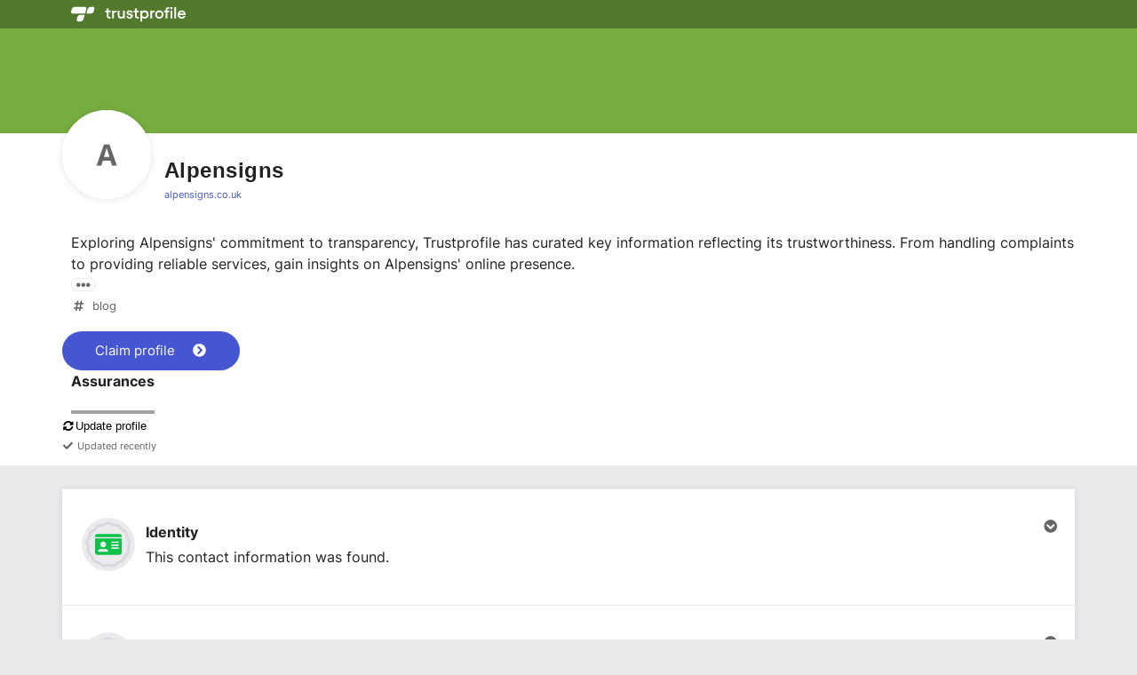

--- FILE ---
content_type: text/css; charset=UTF-8
request_url: https://dashboard.trustprofile.com/minify/stylesheet.css?f=%2Fflag-icon-css%2Fcss%2Fflag-icon.css&m=1767774882&v=2
body_size: 727
content:
/* flag-icon.css */ .flag-icon{position:relative;display:inline-block;width:1.3333333333333333em;line-height:1em;background-size:contain;background-position:50%;background-repeat:no-repeat;}.flag-icon:before{content:'\00a0';}.flag-icon.flag-icon-squared{width:1em;}.flag-icon-background{background-size:contain;background-position:50%;background-repeat:no-repeat;}.flag-icon-ad{background-image:url("https://dashboard.trustprofile.com/flag-icon-css/css/../flags/4x3/ad.svg");}.flag-icon-ad.flag-icon-squared{background-image:url("https://dashboard.trustprofile.com/flag-icon-css/css/../flags/1x1/ad.svg");}.flag-icon-ae{background-image:url("https://dashboard.trustprofile.com/flag-icon-css/css/../flags/4x3/ae.svg");}.flag-icon-ae.flag-icon-squared{background-image:url("https://dashboard.trustprofile.com/flag-icon-css/css/../flags/1x1/ae.svg");}.flag-icon-af{background-image:url("https://dashboard.trustprofile.com/flag-icon-css/css/../flags/4x3/af.svg");}.flag-icon-af.flag-icon-squared{background-image:url("https://dashboard.trustprofile.com/flag-icon-css/css/../flags/1x1/af.svg");}.flag-icon-ag{background-image:url("https://dashboard.trustprofile.com/flag-icon-css/css/../flags/4x3/ag.svg");}.flag-icon-ag.flag-icon-squared{background-image:url("https://dashboard.trustprofile.com/flag-icon-css/css/../flags/1x1/ag.svg");}.flag-icon-ai{background-image:url("https://dashboard.trustprofile.com/flag-icon-css/css/../flags/4x3/ai.svg");}.flag-icon-ai.flag-icon-squared{background-image:url("https://dashboard.trustprofile.com/flag-icon-css/css/../flags/1x1/ai.svg");}.flag-icon-al{background-image:url("https://dashboard.trustprofile.com/flag-icon-css/css/../flags/4x3/al.svg");}.flag-icon-al.flag-icon-squared{background-image:url("https://dashboard.trustprofile.com/flag-icon-css/css/../flags/1x1/al.svg");}.flag-icon-am{background-image:url("https://dashboard.trustprofile.com/flag-icon-css/css/../flags/4x3/am.svg");}.flag-icon-am.flag-icon-squared{background-image:url("https://dashboard.trustprofile.com/flag-icon-css/css/../flags/1x1/am.svg");}.flag-icon-ao{background-image:url("https://dashboard.trustprofile.com/flag-icon-css/css/../flags/4x3/ao.svg");}.flag-icon-ao.flag-icon-squared{background-image:url("https://dashboard.trustprofile.com/flag-icon-css/css/../flags/1x1/ao.svg");}.flag-icon-aq{background-image:url("https://dashboard.trustprofile.com/flag-icon-css/css/../flags/4x3/aq.svg");}.flag-icon-aq.flag-icon-squared{background-image:url("https://dashboard.trustprofile.com/flag-icon-css/css/../flags/1x1/aq.svg");}.flag-icon-ar{background-image:url("https://dashboard.trustprofile.com/flag-icon-css/css/../flags/4x3/ar.svg");}.flag-icon-ar.flag-icon-squared{background-image:url("https://dashboard.trustprofile.com/flag-icon-css/css/../flags/1x1/ar.svg");}.flag-icon-as{background-image:url("https://dashboard.trustprofile.com/flag-icon-css/css/../flags/4x3/as.svg");}.flag-icon-as.flag-icon-squared{background-image:url("https://dashboard.trustprofile.com/flag-icon-css/css/../flags/1x1/as.svg");}.flag-icon-at{background-image:url("https://dashboard.trustprofile.com/flag-icon-css/css/../flags/4x3/at.svg");}.flag-icon-at.flag-icon-squared{background-image:url("https://dashboard.trustprofile.com/flag-icon-css/css/../flags/1x1/at.svg");}.flag-icon-au{background-image:url("https://dashboard.trustprofile.com/flag-icon-css/css/../flags/4x3/au.svg");}.flag-icon-au.flag-icon-squared{background-image:url("https://dashboard.trustprofile.com/flag-icon-css/css/../flags/1x1/au.svg");}.flag-icon-aw{background-image:url("https://dashboard.trustprofile.com/flag-icon-css/css/../flags/4x3/aw.svg");}.flag-icon-aw.flag-icon-squared{background-image:url("https://dashboard.trustprofile.com/flag-icon-css/css/../flags/1x1/aw.svg");}.flag-icon-ax{background-image:url("https://dashboard.trustprofile.com/flag-icon-css/css/../flags/4x3/ax.svg");}.flag-icon-ax.flag-icon-squared{background-image:url("https://dashboard.trustprofile.com/flag-icon-css/css/../flags/1x1/ax.svg");}.flag-icon-az{background-image:url("https://dashboard.trustprofile.com/flag-icon-css/css/../flags/4x3/az.svg");}.flag-icon-az.flag-icon-squared{background-image:url("https://dashboard.trustprofile.com/flag-icon-css/css/../flags/1x1/az.svg");}.flag-icon-ba{background-image:url("https://dashboard.trustprofile.com/flag-icon-css/css/../flags/4x3/ba.svg");}.flag-icon-ba.flag-icon-squared{background-image:url("https://dashboard.trustprofile.com/flag-icon-css/css/../flags/1x1/ba.svg");}.flag-icon-bb{background-image:url("https://dashboard.trustprofile.com/flag-icon-css/css/../flags/4x3/bb.svg");}.flag-icon-bb.flag-icon-squared{background-image:url("https://dashboard.trustprofile.com/flag-icon-css/css/../flags/1x1/bb.svg");}.flag-icon-bd{background-image:url("https://dashboard.trustprofile.com/flag-icon-css/css/../flags/4x3/bd.svg");}.flag-icon-bd.flag-icon-squared{background-image:url("https://dashboard.trustprofile.com/flag-icon-css/css/../flags/1x1/bd.svg");}.flag-icon-be{background-image:url("https://dashboard.trustprofile.com/flag-icon-css/css/../flags/4x3/be.svg");}.flag-icon-be.flag-icon-squared{background-image:url("https://dashboard.trustprofile.com/flag-icon-css/css/../flags/1x1/be.svg");}.flag-icon-bf{background-image:url("https://dashboard.trustprofile.com/flag-icon-css/css/../flags/4x3/bf.svg");}.flag-icon-bf.flag-icon-squared{background-image:url("https://dashboard.trustprofile.com/flag-icon-css/css/../flags/1x1/bf.svg");}.flag-icon-bg{background-image:url("https://dashboard.trustprofile.com/flag-icon-css/css/../flags/4x3/bg.svg");}.flag-icon-bg.flag-icon-squared{background-image:url("https://dashboard.trustprofile.com/flag-icon-css/css/../flags/1x1/bg.svg");}.flag-icon-bh{background-image:url("https://dashboard.trustprofile.com/flag-icon-css/css/../flags/4x3/bh.svg");}.flag-icon-bh.flag-icon-squared{background-image:url("https://dashboard.trustprofile.com/flag-icon-css/css/../flags/1x1/bh.svg");}.flag-icon-bi{background-image:url("https://dashboard.trustprofile.com/flag-icon-css/css/../flags/4x3/bi.svg");}.flag-icon-bi.flag-icon-squared{background-image:url("https://dashboard.trustprofile.com/flag-icon-css/css/../flags/1x1/bi.svg");}.flag-icon-bj{background-image:url("https://dashboard.trustprofile.com/flag-icon-css/css/../flags/4x3/bj.svg");}.flag-icon-bj.flag-icon-squared{background-image:url("https://dashboard.trustprofile.com/flag-icon-css/css/../flags/1x1/bj.svg");}.flag-icon-bl{background-image:url("https://dashboard.trustprofile.com/flag-icon-css/css/../flags/4x3/bl.svg");}.flag-icon-bl.flag-icon-squared{background-image:url("https://dashboard.trustprofile.com/flag-icon-css/css/../flags/1x1/bl.svg");}.flag-icon-bm{background-image:url("https://dashboard.trustprofile.com/flag-icon-css/css/../flags/4x3/bm.svg");}.flag-icon-bm.flag-icon-squared{background-image:url("https://dashboard.trustprofile.com/flag-icon-css/css/../flags/1x1/bm.svg");}.flag-icon-bn{background-image:url("https://dashboard.trustprofile.com/flag-icon-css/css/../flags/4x3/bn.svg");}.flag-icon-bn.flag-icon-squared{background-image:url("https://dashboard.trustprofile.com/flag-icon-css/css/../flags/1x1/bn.svg");}.flag-icon-bo{background-image:url("https://dashboard.trustprofile.com/flag-icon-css/css/../flags/4x3/bo.svg");}.flag-icon-bo.flag-icon-squared{background-image:url("https://dashboard.trustprofile.com/flag-icon-css/css/../flags/1x1/bo.svg");}.flag-icon-bq{background-image:url("https://dashboard.trustprofile.com/flag-icon-css/css/../flags/4x3/bq.svg");}.flag-icon-bq.flag-icon-squared{background-image:url("https://dashboard.trustprofile.com/flag-icon-css/css/../flags/1x1/bq.svg");}.flag-icon-br{background-image:url("https://dashboard.trustprofile.com/flag-icon-css/css/../flags/4x3/br.svg");}.flag-icon-br.flag-icon-squared{background-image:url("https://dashboard.trustprofile.com/flag-icon-css/css/../flags/1x1/br.svg");}.flag-icon-bs{background-image:url("https://dashboard.trustprofile.com/flag-icon-css/css/../flags/4x3/bs.svg");}.flag-icon-bs.flag-icon-squared{background-image:url("https://dashboard.trustprofile.com/flag-icon-css/css/../flags/1x1/bs.svg");}.flag-icon-bt{background-image:url("https://dashboard.trustprofile.com/flag-icon-css/css/../flags/4x3/bt.svg");}.flag-icon-bt.flag-icon-squared{background-image:url("https://dashboard.trustprofile.com/flag-icon-css/css/../flags/1x1/bt.svg");}.flag-icon-bv{background-image:url("https://dashboard.trustprofile.com/flag-icon-css/css/../flags/4x3/bv.svg");}.flag-icon-bv.flag-icon-squared{background-image:url("https://dashboard.trustprofile.com/flag-icon-css/css/../flags/1x1/bv.svg");}.flag-icon-bw{background-image:url("https://dashboard.trustprofile.com/flag-icon-css/css/../flags/4x3/bw.svg");}.flag-icon-bw.flag-icon-squared{background-image:url("https://dashboard.trustprofile.com/flag-icon-css/css/../flags/1x1/bw.svg");}.flag-icon-by{background-image:url("https://dashboard.trustprofile.com/flag-icon-css/css/../flags/4x3/by.svg");}.flag-icon-by.flag-icon-squared{background-image:url("https://dashboard.trustprofile.com/flag-icon-css/css/../flags/1x1/by.svg");}.flag-icon-bz{background-image:url("https://dashboard.trustprofile.com/flag-icon-css/css/../flags/4x3/bz.svg");}.flag-icon-bz.flag-icon-squared{background-image:url("https://dashboard.trustprofile.com/flag-icon-css/css/../flags/1x1/bz.svg");}.flag-icon-ca{background-image:url("https://dashboard.trustprofile.com/flag-icon-css/css/../flags/4x3/ca.svg");}.flag-icon-ca.flag-icon-squared{background-image:url("https://dashboard.trustprofile.com/flag-icon-css/css/../flags/1x1/ca.svg");}.flag-icon-cc{background-image:url("https://dashboard.trustprofile.com/flag-icon-css/css/../flags/4x3/cc.svg");}.flag-icon-cc.flag-icon-squared{background-image:url("https://dashboard.trustprofile.com/flag-icon-css/css/../flags/1x1/cc.svg");}.flag-icon-cd{background-image:url("https://dashboard.trustprofile.com/flag-icon-css/css/../flags/4x3/cd.svg");}.flag-icon-cd.flag-icon-squared{background-image:url("https://dashboard.trustprofile.com/flag-icon-css/css/../flags/1x1/cd.svg");}.flag-icon-cf{background-image:url("https://dashboard.trustprofile.com/flag-icon-css/css/../flags/4x3/cf.svg");}.flag-icon-cf.flag-icon-squared{background-image:url("https://dashboard.trustprofile.com/flag-icon-css/css/../flags/1x1/cf.svg");}.flag-icon-cg{background-image:url("https://dashboard.trustprofile.com/flag-icon-css/css/../flags/4x3/cg.svg");}.flag-icon-cg.flag-icon-squared{background-image:url("https://dashboard.trustprofile.com/flag-icon-css/css/../flags/1x1/cg.svg");}.flag-icon-ch{background-image:url("https://dashboard.trustprofile.com/flag-icon-css/css/../flags/4x3/ch.svg");}.flag-icon-ch.flag-icon-squared{background-image:url("https://dashboard.trustprofile.com/flag-icon-css/css/../flags/1x1/ch.svg");}.flag-icon-ci{background-image:url("https://dashboard.trustprofile.com/flag-icon-css/css/../flags/4x3/ci.svg");}.flag-icon-ci.flag-icon-squared{background-image:url("https://dashboard.trustprofile.com/flag-icon-css/css/../flags/1x1/ci.svg");}.flag-icon-ck{background-image:url("https://dashboard.trustprofile.com/flag-icon-css/css/../flags/4x3/ck.svg");}.flag-icon-ck.flag-icon-squared{background-image:url("https://dashboard.trustprofile.com/flag-icon-css/css/../flags/1x1/ck.svg");}.flag-icon-cl{background-image:url("https://dashboard.trustprofile.com/flag-icon-css/css/../flags/4x3/cl.svg");}.flag-icon-cl.flag-icon-squared{background-image:url("https://dashboard.trustprofile.com/flag-icon-css/css/../flags/1x1/cl.svg");}.flag-icon-cm{background-image:url("https://dashboard.trustprofile.com/flag-icon-css/css/../flags/4x3/cm.svg");}.flag-icon-cm.flag-icon-squared{background-image:url("https://dashboard.trustprofile.com/flag-icon-css/css/../flags/1x1/cm.svg");}.flag-icon-cn{background-image:url("https://dashboard.trustprofile.com/flag-icon-css/css/../flags/4x3/cn.svg");}.flag-icon-cn.flag-icon-squared{background-image:url("https://dashboard.trustprofile.com/flag-icon-css/css/../flags/1x1/cn.svg");}.flag-icon-co{background-image:url("https://dashboard.trustprofile.com/flag-icon-css/css/../flags/4x3/co.svg");}.flag-icon-co.flag-icon-squared{background-image:url("https://dashboard.trustprofile.com/flag-icon-css/css/../flags/1x1/co.svg");}.flag-icon-cr{background-image:url("https://dashboard.trustprofile.com/flag-icon-css/css/../flags/4x3/cr.svg");}.flag-icon-cr.flag-icon-squared{background-image:url("https://dashboard.trustprofile.com/flag-icon-css/css/../flags/1x1/cr.svg");}.flag-icon-cu{background-image:url("https://dashboard.trustprofile.com/flag-icon-css/css/../flags/4x3/cu.svg");}.flag-icon-cu.flag-icon-squared{background-image:url("https://dashboard.trustprofile.com/flag-icon-css/css/../flags/1x1/cu.svg");}.flag-icon-cv{background-image:url("https://dashboard.trustprofile.com/flag-icon-css/css/../flags/4x3/cv.svg");}.flag-icon-cv.flag-icon-squared{background-image:url("https://dashboard.trustprofile.com/flag-icon-css/css/../flags/1x1/cv.svg");}.flag-icon-cw{background-image:url("https://dashboard.trustprofile.com/flag-icon-css/css/../flags/4x3/cw.svg");}.flag-icon-cw.flag-icon-squared{background-image:url("https://dashboard.trustprofile.com/flag-icon-css/css/../flags/1x1/cw.svg");}.flag-icon-cx{background-image:url("https://dashboard.trustprofile.com/flag-icon-css/css/../flags/4x3/cx.svg");}.flag-icon-cx.flag-icon-squared{background-image:url("https://dashboard.trustprofile.com/flag-icon-css/css/../flags/1x1/cx.svg");}.flag-icon-cy{background-image:url("https://dashboard.trustprofile.com/flag-icon-css/css/../flags/4x3/cy.svg");}.flag-icon-cy.flag-icon-squared{background-image:url("https://dashboard.trustprofile.com/flag-icon-css/css/../flags/1x1/cy.svg");}.flag-icon-cz{background-image:url("https://dashboard.trustprofile.com/flag-icon-css/css/../flags/4x3/cz.svg");}.flag-icon-cz.flag-icon-squared{background-image:url("https://dashboard.trustprofile.com/flag-icon-css/css/../flags/1x1/cz.svg");}.flag-icon-de{background-image:url("https://dashboard.trustprofile.com/flag-icon-css/css/../flags/4x3/de.svg");}.flag-icon-de.flag-icon-squared{background-image:url("https://dashboard.trustprofile.com/flag-icon-css/css/../flags/1x1/de.svg");}.flag-icon-dj{background-image:url("https://dashboard.trustprofile.com/flag-icon-css/css/../flags/4x3/dj.svg");}.flag-icon-dj.flag-icon-squared{background-image:url("https://dashboard.trustprofile.com/flag-icon-css/css/../flags/1x1/dj.svg");}.flag-icon-dk{background-image:url("https://dashboard.trustprofile.com/flag-icon-css/css/../flags/4x3/dk.svg");}.flag-icon-dk.flag-icon-squared{background-image:url("https://dashboard.trustprofile.com/flag-icon-css/css/../flags/1x1/dk.svg");}.flag-icon-dm{background-image:url("https://dashboard.trustprofile.com/flag-icon-css/css/../flags/4x3/dm.svg");}.flag-icon-dm.flag-icon-squared{background-image:url("https://dashboard.trustprofile.com/flag-icon-css/css/../flags/1x1/dm.svg");}.flag-icon-do{background-image:url("https://dashboard.trustprofile.com/flag-icon-css/css/../flags/4x3/do.svg");}.flag-icon-do.flag-icon-squared{background-image:url("https://dashboard.trustprofile.com/flag-icon-css/css/../flags/1x1/do.svg");}.flag-icon-dz{background-image:url("https://dashboard.trustprofile.com/flag-icon-css/css/../flags/4x3/dz.svg");}.flag-icon-dz.flag-icon-squared{background-image:url("https://dashboard.trustprofile.com/flag-icon-css/css/../flags/1x1/dz.svg");}.flag-icon-ec{background-image:url("https://dashboard.trustprofile.com/flag-icon-css/css/../flags/4x3/ec.svg");}.flag-icon-ec.flag-icon-squared{background-image:url("https://dashboard.trustprofile.com/flag-icon-css/css/../flags/1x1/ec.svg");}.flag-icon-ee{background-image:url("https://dashboard.trustprofile.com/flag-icon-css/css/../flags/4x3/ee.svg");}.flag-icon-ee.flag-icon-squared{background-image:url("https://dashboard.trustprofile.com/flag-icon-css/css/../flags/1x1/ee.svg");}.flag-icon-eg{background-image:url("https://dashboard.trustprofile.com/flag-icon-css/css/../flags/4x3/eg.svg");}.flag-icon-eg.flag-icon-squared{background-image:url("https://dashboard.trustprofile.com/flag-icon-css/css/../flags/1x1/eg.svg");}.flag-icon-eh{background-image:url("https://dashboard.trustprofile.com/flag-icon-css/css/../flags/4x3/eh.svg");}.flag-icon-eh.flag-icon-squared{background-image:url("https://dashboard.trustprofile.com/flag-icon-css/css/../flags/1x1/eh.svg");}.flag-icon-er{background-image:url("https://dashboard.trustprofile.com/flag-icon-css/css/../flags/4x3/er.svg");}.flag-icon-er.flag-icon-squared{background-image:url("https://dashboard.trustprofile.com/flag-icon-css/css/../flags/1x1/er.svg");}.flag-icon-es{background-image:url("https://dashboard.trustprofile.com/flag-icon-css/css/../flags/4x3/es.svg");}.flag-icon-es.flag-icon-squared{background-image:url("https://dashboard.trustprofile.com/flag-icon-css/css/../flags/1x1/es.svg");}.flag-icon-et{background-image:url("https://dashboard.trustprofile.com/flag-icon-css/css/../flags/4x3/et.svg");}.flag-icon-et.flag-icon-squared{background-image:url("https://dashboard.trustprofile.com/flag-icon-css/css/../flags/1x1/et.svg");}.flag-icon-fi{background-image:url("https://dashboard.trustprofile.com/flag-icon-css/css/../flags/4x3/fi.svg");}.flag-icon-fi.flag-icon-squared{background-image:url("https://dashboard.trustprofile.com/flag-icon-css/css/../flags/1x1/fi.svg");}.flag-icon-fj{background-image:url("https://dashboard.trustprofile.com/flag-icon-css/css/../flags/4x3/fj.svg");}.flag-icon-fj.flag-icon-squared{background-image:url("https://dashboard.trustprofile.com/flag-icon-css/css/../flags/1x1/fj.svg");}.flag-icon-fk{background-image:url("https://dashboard.trustprofile.com/flag-icon-css/css/../flags/4x3/fk.svg");}.flag-icon-fk.flag-icon-squared{background-image:url("https://dashboard.trustprofile.com/flag-icon-css/css/../flags/1x1/fk.svg");}.flag-icon-fm{background-image:url("https://dashboard.trustprofile.com/flag-icon-css/css/../flags/4x3/fm.svg");}.flag-icon-fm.flag-icon-squared{background-image:url("https://dashboard.trustprofile.com/flag-icon-css/css/../flags/1x1/fm.svg");}.flag-icon-fo{background-image:url("https://dashboard.trustprofile.com/flag-icon-css/css/../flags/4x3/fo.svg");}.flag-icon-fo.flag-icon-squared{background-image:url("https://dashboard.trustprofile.com/flag-icon-css/css/../flags/1x1/fo.svg");}.flag-icon-fr{background-image:url("https://dashboard.trustprofile.com/flag-icon-css/css/../flags/4x3/fr.svg");}.flag-icon-fr.flag-icon-squared{background-image:url("https://dashboard.trustprofile.com/flag-icon-css/css/../flags/1x1/fr.svg");}.flag-icon-ga{background-image:url("https://dashboard.trustprofile.com/flag-icon-css/css/../flags/4x3/ga.svg");}.flag-icon-ga.flag-icon-squared{background-image:url("https://dashboard.trustprofile.com/flag-icon-css/css/../flags/1x1/ga.svg");}.flag-icon-gb{background-image:url("https://dashboard.trustprofile.com/flag-icon-css/css/../flags/4x3/gb.svg");}.flag-icon-gb.flag-icon-squared{background-image:url("https://dashboard.trustprofile.com/flag-icon-css/css/../flags/1x1/gb.svg");}.flag-icon-gd{background-image:url("https://dashboard.trustprofile.com/flag-icon-css/css/../flags/4x3/gd.svg");}.flag-icon-gd.flag-icon-squared{background-image:url("https://dashboard.trustprofile.com/flag-icon-css/css/../flags/1x1/gd.svg");}.flag-icon-ge{background-image:url("https://dashboard.trustprofile.com/flag-icon-css/css/../flags/4x3/ge.svg");}.flag-icon-ge.flag-icon-squared{background-image:url("https://dashboard.trustprofile.com/flag-icon-css/css/../flags/1x1/ge.svg");}.flag-icon-gf{background-image:url("https://dashboard.trustprofile.com/flag-icon-css/css/../flags/4x3/gf.svg");}.flag-icon-gf.flag-icon-squared{background-image:url("https://dashboard.trustprofile.com/flag-icon-css/css/../flags/1x1/gf.svg");}.flag-icon-gg{background-image:url("https://dashboard.trustprofile.com/flag-icon-css/css/../flags/4x3/gg.svg");}.flag-icon-gg.flag-icon-squared{background-image:url("https://dashboard.trustprofile.com/flag-icon-css/css/../flags/1x1/gg.svg");}.flag-icon-gh{background-image:url("https://dashboard.trustprofile.com/flag-icon-css/css/../flags/4x3/gh.svg");}.flag-icon-gh.flag-icon-squared{background-image:url("https://dashboard.trustprofile.com/flag-icon-css/css/../flags/1x1/gh.svg");}.flag-icon-gi{background-image:url("https://dashboard.trustprofile.com/flag-icon-css/css/../flags/4x3/gi.svg");}.flag-icon-gi.flag-icon-squared{background-image:url("https://dashboard.trustprofile.com/flag-icon-css/css/../flags/1x1/gi.svg");}.flag-icon-gl{background-image:url("https://dashboard.trustprofile.com/flag-icon-css/css/../flags/4x3/gl.svg");}.flag-icon-gl.flag-icon-squared{background-image:url("https://dashboard.trustprofile.com/flag-icon-css/css/../flags/1x1/gl.svg");}.flag-icon-gm{background-image:url("https://dashboard.trustprofile.com/flag-icon-css/css/../flags/4x3/gm.svg");}.flag-icon-gm.flag-icon-squared{background-image:url("https://dashboard.trustprofile.com/flag-icon-css/css/../flags/1x1/gm.svg");}.flag-icon-gn{background-image:url("https://dashboard.trustprofile.com/flag-icon-css/css/../flags/4x3/gn.svg");}.flag-icon-gn.flag-icon-squared{background-image:url("https://dashboard.trustprofile.com/flag-icon-css/css/../flags/1x1/gn.svg");}.flag-icon-gp{background-image:url("https://dashboard.trustprofile.com/flag-icon-css/css/../flags/4x3/gp.svg");}.flag-icon-gp.flag-icon-squared{background-image:url("https://dashboard.trustprofile.com/flag-icon-css/css/../flags/1x1/gp.svg");}.flag-icon-gq{background-image:url("https://dashboard.trustprofile.com/flag-icon-css/css/../flags/4x3/gq.svg");}.flag-icon-gq.flag-icon-squared{background-image:url("https://dashboard.trustprofile.com/flag-icon-css/css/../flags/1x1/gq.svg");}.flag-icon-gr{background-image:url("https://dashboard.trustprofile.com/flag-icon-css/css/../flags/4x3/gr.svg");}.flag-icon-gr.flag-icon-squared{background-image:url("https://dashboard.trustprofile.com/flag-icon-css/css/../flags/1x1/gr.svg");}.flag-icon-gs{background-image:url("https://dashboard.trustprofile.com/flag-icon-css/css/../flags/4x3/gs.svg");}.flag-icon-gs.flag-icon-squared{background-image:url("https://dashboard.trustprofile.com/flag-icon-css/css/../flags/1x1/gs.svg");}.flag-icon-gt{background-image:url("https://dashboard.trustprofile.com/flag-icon-css/css/../flags/4x3/gt.svg");}.flag-icon-gt.flag-icon-squared{background-image:url("https://dashboard.trustprofile.com/flag-icon-css/css/../flags/1x1/gt.svg");}.flag-icon-gu{background-image:url("https://dashboard.trustprofile.com/flag-icon-css/css/../flags/4x3/gu.svg");}.flag-icon-gu.flag-icon-squared{background-image:url("https://dashboard.trustprofile.com/flag-icon-css/css/../flags/1x1/gu.svg");}.flag-icon-gw{background-image:url("https://dashboard.trustprofile.com/flag-icon-css/css/../flags/4x3/gw.svg");}.flag-icon-gw.flag-icon-squared{background-image:url("https://dashboard.trustprofile.com/flag-icon-css/css/../flags/1x1/gw.svg");}.flag-icon-gy{background-image:url("https://dashboard.trustprofile.com/flag-icon-css/css/../flags/4x3/gy.svg");}.flag-icon-gy.flag-icon-squared{background-image:url("https://dashboard.trustprofile.com/flag-icon-css/css/../flags/1x1/gy.svg");}.flag-icon-hk{background-image:url("https://dashboard.trustprofile.com/flag-icon-css/css/../flags/4x3/hk.svg");}.flag-icon-hk.flag-icon-squared{background-image:url("https://dashboard.trustprofile.com/flag-icon-css/css/../flags/1x1/hk.svg");}.flag-icon-hm{background-image:url("https://dashboard.trustprofile.com/flag-icon-css/css/../flags/4x3/hm.svg");}.flag-icon-hm.flag-icon-squared{background-image:url("https://dashboard.trustprofile.com/flag-icon-css/css/../flags/1x1/hm.svg");}.flag-icon-hn{background-image:url("https://dashboard.trustprofile.com/flag-icon-css/css/../flags/4x3/hn.svg");}.flag-icon-hn.flag-icon-squared{background-image:url("https://dashboard.trustprofile.com/flag-icon-css/css/../flags/1x1/hn.svg");}.flag-icon-hr{background-image:url("https://dashboard.trustprofile.com/flag-icon-css/css/../flags/4x3/hr.svg");}.flag-icon-hr.flag-icon-squared{background-image:url("https://dashboard.trustprofile.com/flag-icon-css/css/../flags/1x1/hr.svg");}.flag-icon-ht{background-image:url("https://dashboard.trustprofile.com/flag-icon-css/css/../flags/4x3/ht.svg");}.flag-icon-ht.flag-icon-squared{background-image:url("https://dashboard.trustprofile.com/flag-icon-css/css/../flags/1x1/ht.svg");}.flag-icon-hu{background-image:url("https://dashboard.trustprofile.com/flag-icon-css/css/../flags/4x3/hu.svg");}.flag-icon-hu.flag-icon-squared{background-image:url("https://dashboard.trustprofile.com/flag-icon-css/css/../flags/1x1/hu.svg");}.flag-icon-id{background-image:url("https://dashboard.trustprofile.com/flag-icon-css/css/../flags/4x3/id.svg");}.flag-icon-id.flag-icon-squared{background-image:url("https://dashboard.trustprofile.com/flag-icon-css/css/../flags/1x1/id.svg");}.flag-icon-ie{background-image:url("https://dashboard.trustprofile.com/flag-icon-css/css/../flags/4x3/ie.svg");}.flag-icon-ie.flag-icon-squared{background-image:url("https://dashboard.trustprofile.com/flag-icon-css/css/../flags/1x1/ie.svg");}.flag-icon-il{background-image:url("https://dashboard.trustprofile.com/flag-icon-css/css/../flags/4x3/il.svg");}.flag-icon-il.flag-icon-squared{background-image:url("https://dashboard.trustprofile.com/flag-icon-css/css/../flags/1x1/il.svg");}.flag-icon-im{background-image:url("https://dashboard.trustprofile.com/flag-icon-css/css/../flags/4x3/im.svg");}.flag-icon-im.flag-icon-squared{background-image:url("https://dashboard.trustprofile.com/flag-icon-css/css/../flags/1x1/im.svg");}.flag-icon-in{background-image:url("https://dashboard.trustprofile.com/flag-icon-css/css/../flags/4x3/in.svg");}.flag-icon-in.flag-icon-squared{background-image:url("https://dashboard.trustprofile.com/flag-icon-css/css/../flags/1x1/in.svg");}.flag-icon-io{background-image:url("https://dashboard.trustprofile.com/flag-icon-css/css/../flags/4x3/io.svg");}.flag-icon-io.flag-icon-squared{background-image:url("https://dashboard.trustprofile.com/flag-icon-css/css/../flags/1x1/io.svg");}.flag-icon-iq{background-image:url("https://dashboard.trustprofile.com/flag-icon-css/css/../flags/4x3/iq.svg");}.flag-icon-iq.flag-icon-squared{background-image:url("https://dashboard.trustprofile.com/flag-icon-css/css/../flags/1x1/iq.svg");}.flag-icon-ir{background-image:url("https://dashboard.trustprofile.com/flag-icon-css/css/../flags/4x3/ir.svg");}.flag-icon-ir.flag-icon-squared{background-image:url("https://dashboard.trustprofile.com/flag-icon-css/css/../flags/1x1/ir.svg");}.flag-icon-is{background-image:url("https://dashboard.trustprofile.com/flag-icon-css/css/../flags/4x3/is.svg");}.flag-icon-is.flag-icon-squared{background-image:url("https://dashboard.trustprofile.com/flag-icon-css/css/../flags/1x1/is.svg");}.flag-icon-it{background-image:url("https://dashboard.trustprofile.com/flag-icon-css/css/../flags/4x3/it.svg");}.flag-icon-it.flag-icon-squared{background-image:url("https://dashboard.trustprofile.com/flag-icon-css/css/../flags/1x1/it.svg");}.flag-icon-je{background-image:url("https://dashboard.trustprofile.com/flag-icon-css/css/../flags/4x3/je.svg");}.flag-icon-je.flag-icon-squared{background-image:url("https://dashboard.trustprofile.com/flag-icon-css/css/../flags/1x1/je.svg");}.flag-icon-jm{background-image:url("https://dashboard.trustprofile.com/flag-icon-css/css/../flags/4x3/jm.svg");}.flag-icon-jm.flag-icon-squared{background-image:url("https://dashboard.trustprofile.com/flag-icon-css/css/../flags/1x1/jm.svg");}.flag-icon-jo{background-image:url("https://dashboard.trustprofile.com/flag-icon-css/css/../flags/4x3/jo.svg");}.flag-icon-jo.flag-icon-squared{background-image:url("https://dashboard.trustprofile.com/flag-icon-css/css/../flags/1x1/jo.svg");}.flag-icon-jp{background-image:url("https://dashboard.trustprofile.com/flag-icon-css/css/../flags/4x3/jp.svg");}.flag-icon-jp.flag-icon-squared{background-image:url("https://dashboard.trustprofile.com/flag-icon-css/css/../flags/1x1/jp.svg");}.flag-icon-ke{background-image:url("https://dashboard.trustprofile.com/flag-icon-css/css/../flags/4x3/ke.svg");}.flag-icon-ke.flag-icon-squared{background-image:url("https://dashboard.trustprofile.com/flag-icon-css/css/../flags/1x1/ke.svg");}.flag-icon-kg{background-image:url("https://dashboard.trustprofile.com/flag-icon-css/css/../flags/4x3/kg.svg");}.flag-icon-kg.flag-icon-squared{background-image:url("https://dashboard.trustprofile.com/flag-icon-css/css/../flags/1x1/kg.svg");}.flag-icon-kh{background-image:url("https://dashboard.trustprofile.com/flag-icon-css/css/../flags/4x3/kh.svg");}.flag-icon-kh.flag-icon-squared{background-image:url("https://dashboard.trustprofile.com/flag-icon-css/css/../flags/1x1/kh.svg");}.flag-icon-ki{background-image:url("https://dashboard.trustprofile.com/flag-icon-css/css/../flags/4x3/ki.svg");}.flag-icon-ki.flag-icon-squared{background-image:url("https://dashboard.trustprofile.com/flag-icon-css/css/../flags/1x1/ki.svg");}.flag-icon-km{background-image:url("https://dashboard.trustprofile.com/flag-icon-css/css/../flags/4x3/km.svg");}.flag-icon-km.flag-icon-squared{background-image:url("https://dashboard.trustprofile.com/flag-icon-css/css/../flags/1x1/km.svg");}.flag-icon-kn{background-image:url("https://dashboard.trustprofile.com/flag-icon-css/css/../flags/4x3/kn.svg");}.flag-icon-kn.flag-icon-squared{background-image:url("https://dashboard.trustprofile.com/flag-icon-css/css/../flags/1x1/kn.svg");}.flag-icon-kp{background-image:url("https://dashboard.trustprofile.com/flag-icon-css/css/../flags/4x3/kp.svg");}.flag-icon-kp.flag-icon-squared{background-image:url("https://dashboard.trustprofile.com/flag-icon-css/css/../flags/1x1/kp.svg");}.flag-icon-kr{background-image:url("https://dashboard.trustprofile.com/flag-icon-css/css/../flags/4x3/kr.svg");}.flag-icon-kr.flag-icon-squared{background-image:url("https://dashboard.trustprofile.com/flag-icon-css/css/../flags/1x1/kr.svg");}.flag-icon-kw{background-image:url("https://dashboard.trustprofile.com/flag-icon-css/css/../flags/4x3/kw.svg");}.flag-icon-kw.flag-icon-squared{background-image:url("https://dashboard.trustprofile.com/flag-icon-css/css/../flags/1x1/kw.svg");}.flag-icon-ky{background-image:url("https://dashboard.trustprofile.com/flag-icon-css/css/../flags/4x3/ky.svg");}.flag-icon-ky.flag-icon-squared{background-image:url("https://dashboard.trustprofile.com/flag-icon-css/css/../flags/1x1/ky.svg");}.flag-icon-kz{background-image:url("https://dashboard.trustprofile.com/flag-icon-css/css/../flags/4x3/kz.svg");}.flag-icon-kz.flag-icon-squared{background-image:url("https://dashboard.trustprofile.com/flag-icon-css/css/../flags/1x1/kz.svg");}.flag-icon-la{background-image:url("https://dashboard.trustprofile.com/flag-icon-css/css/../flags/4x3/la.svg");}.flag-icon-la.flag-icon-squared{background-image:url("https://dashboard.trustprofile.com/flag-icon-css/css/../flags/1x1/la.svg");}.flag-icon-lb{background-image:url("https://dashboard.trustprofile.com/flag-icon-css/css/../flags/4x3/lb.svg");}.flag-icon-lb.flag-icon-squared{background-image:url("https://dashboard.trustprofile.com/flag-icon-css/css/../flags/1x1/lb.svg");}.flag-icon-lc{background-image:url("https://dashboard.trustprofile.com/flag-icon-css/css/../flags/4x3/lc.svg");}.flag-icon-lc.flag-icon-squared{background-image:url("https://dashboard.trustprofile.com/flag-icon-css/css/../flags/1x1/lc.svg");}.flag-icon-li{background-image:url("https://dashboard.trustprofile.com/flag-icon-css/css/../flags/4x3/li.svg");}.flag-icon-li.flag-icon-squared{background-image:url("https://dashboard.trustprofile.com/flag-icon-css/css/../flags/1x1/li.svg");}.flag-icon-lk{background-image:url("https://dashboard.trustprofile.com/flag-icon-css/css/../flags/4x3/lk.svg");}.flag-icon-lk.flag-icon-squared{background-image:url("https://dashboard.trustprofile.com/flag-icon-css/css/../flags/1x1/lk.svg");}.flag-icon-lr{background-image:url("https://dashboard.trustprofile.com/flag-icon-css/css/../flags/4x3/lr.svg");}.flag-icon-lr.flag-icon-squared{background-image:url("https://dashboard.trustprofile.com/flag-icon-css/css/../flags/1x1/lr.svg");}.flag-icon-ls{background-image:url("https://dashboard.trustprofile.com/flag-icon-css/css/../flags/4x3/ls.svg");}.flag-icon-ls.flag-icon-squared{background-image:url("https://dashboard.trustprofile.com/flag-icon-css/css/../flags/1x1/ls.svg");}.flag-icon-lt{background-image:url("https://dashboard.trustprofile.com/flag-icon-css/css/../flags/4x3/lt.svg");}.flag-icon-lt.flag-icon-squared{background-image:url("https://dashboard.trustprofile.com/flag-icon-css/css/../flags/1x1/lt.svg");}.flag-icon-lu{background-image:url("https://dashboard.trustprofile.com/flag-icon-css/css/../flags/4x3/lu.svg");}.flag-icon-lu.flag-icon-squared{background-image:url("https://dashboard.trustprofile.com/flag-icon-css/css/../flags/1x1/lu.svg");}.flag-icon-lv{background-image:url("https://dashboard.trustprofile.com/flag-icon-css/css/../flags/4x3/lv.svg");}.flag-icon-lv.flag-icon-squared{background-image:url("https://dashboard.trustprofile.com/flag-icon-css/css/../flags/1x1/lv.svg");}.flag-icon-ly{background-image:url("https://dashboard.trustprofile.com/flag-icon-css/css/../flags/4x3/ly.svg");}.flag-icon-ly.flag-icon-squared{background-image:url("https://dashboard.trustprofile.com/flag-icon-css/css/../flags/1x1/ly.svg");}.flag-icon-ma{background-image:url("https://dashboard.trustprofile.com/flag-icon-css/css/../flags/4x3/ma.svg");}.flag-icon-ma.flag-icon-squared{background-image:url("https://dashboard.trustprofile.com/flag-icon-css/css/../flags/1x1/ma.svg");}.flag-icon-mc{background-image:url("https://dashboard.trustprofile.com/flag-icon-css/css/../flags/4x3/mc.svg");}.flag-icon-mc.flag-icon-squared{background-image:url("https://dashboard.trustprofile.com/flag-icon-css/css/../flags/1x1/mc.svg");}.flag-icon-md{background-image:url("https://dashboard.trustprofile.com/flag-icon-css/css/../flags/4x3/md.svg");}.flag-icon-md.flag-icon-squared{background-image:url("https://dashboard.trustprofile.com/flag-icon-css/css/../flags/1x1/md.svg");}.flag-icon-me{background-image:url("https://dashboard.trustprofile.com/flag-icon-css/css/../flags/4x3/me.svg");}.flag-icon-me.flag-icon-squared{background-image:url("https://dashboard.trustprofile.com/flag-icon-css/css/../flags/1x1/me.svg");}.flag-icon-mf{background-image:url("https://dashboard.trustprofile.com/flag-icon-css/css/../flags/4x3/mf.svg");}.flag-icon-mf.flag-icon-squared{background-image:url("https://dashboard.trustprofile.com/flag-icon-css/css/../flags/1x1/mf.svg");}.flag-icon-mg{background-image:url("https://dashboard.trustprofile.com/flag-icon-css/css/../flags/4x3/mg.svg");}.flag-icon-mg.flag-icon-squared{background-image:url("https://dashboard.trustprofile.com/flag-icon-css/css/../flags/1x1/mg.svg");}.flag-icon-mh{background-image:url("https://dashboard.trustprofile.com/flag-icon-css/css/../flags/4x3/mh.svg");}.flag-icon-mh.flag-icon-squared{background-image:url("https://dashboard.trustprofile.com/flag-icon-css/css/../flags/1x1/mh.svg");}.flag-icon-mk{background-image:url("https://dashboard.trustprofile.com/flag-icon-css/css/../flags/4x3/mk.svg");}.flag-icon-mk.flag-icon-squared{background-image:url("https://dashboard.trustprofile.com/flag-icon-css/css/../flags/1x1/mk.svg");}.flag-icon-ml{background-image:url("https://dashboard.trustprofile.com/flag-icon-css/css/../flags/4x3/ml.svg");}.flag-icon-ml.flag-icon-squared{background-image:url("https://dashboard.trustprofile.com/flag-icon-css/css/../flags/1x1/ml.svg");}.flag-icon-mm{background-image:url("https://dashboard.trustprofile.com/flag-icon-css/css/../flags/4x3/mm.svg");}.flag-icon-mm.flag-icon-squared{background-image:url("https://dashboard.trustprofile.com/flag-icon-css/css/../flags/1x1/mm.svg");}.flag-icon-mn{background-image:url("https://dashboard.trustprofile.com/flag-icon-css/css/../flags/4x3/mn.svg");}.flag-icon-mn.flag-icon-squared{background-image:url("https://dashboard.trustprofile.com/flag-icon-css/css/../flags/1x1/mn.svg");}.flag-icon-mo{background-image:url("https://dashboard.trustprofile.com/flag-icon-css/css/../flags/4x3/mo.svg");}.flag-icon-mo.flag-icon-squared{background-image:url("https://dashboard.trustprofile.com/flag-icon-css/css/../flags/1x1/mo.svg");}.flag-icon-mp{background-image:url("https://dashboard.trustprofile.com/flag-icon-css/css/../flags/4x3/mp.svg");}.flag-icon-mp.flag-icon-squared{background-image:url("https://dashboard.trustprofile.com/flag-icon-css/css/../flags/1x1/mp.svg");}.flag-icon-mq{background-image:url("https://dashboard.trustprofile.com/flag-icon-css/css/../flags/4x3/mq.svg");}.flag-icon-mq.flag-icon-squared{background-image:url("https://dashboard.trustprofile.com/flag-icon-css/css/../flags/1x1/mq.svg");}.flag-icon-mr{background-image:url("https://dashboard.trustprofile.com/flag-icon-css/css/../flags/4x3/mr.svg");}.flag-icon-mr.flag-icon-squared{background-image:url("https://dashboard.trustprofile.com/flag-icon-css/css/../flags/1x1/mr.svg");}.flag-icon-ms{background-image:url("https://dashboard.trustprofile.com/flag-icon-css/css/../flags/4x3/ms.svg");}.flag-icon-ms.flag-icon-squared{background-image:url("https://dashboard.trustprofile.com/flag-icon-css/css/../flags/1x1/ms.svg");}.flag-icon-mt{background-image:url("https://dashboard.trustprofile.com/flag-icon-css/css/../flags/4x3/mt.svg");}.flag-icon-mt.flag-icon-squared{background-image:url("https://dashboard.trustprofile.com/flag-icon-css/css/../flags/1x1/mt.svg");}.flag-icon-mu{background-image:url("https://dashboard.trustprofile.com/flag-icon-css/css/../flags/4x3/mu.svg");}.flag-icon-mu.flag-icon-squared{background-image:url("https://dashboard.trustprofile.com/flag-icon-css/css/../flags/1x1/mu.svg");}.flag-icon-mv{background-image:url("https://dashboard.trustprofile.com/flag-icon-css/css/../flags/4x3/mv.svg");}.flag-icon-mv.flag-icon-squared{background-image:url("https://dashboard.trustprofile.com/flag-icon-css/css/../flags/1x1/mv.svg");}.flag-icon-mw{background-image:url("https://dashboard.trustprofile.com/flag-icon-css/css/../flags/4x3/mw.svg");}.flag-icon-mw.flag-icon-squared{background-image:url("https://dashboard.trustprofile.com/flag-icon-css/css/../flags/1x1/mw.svg");}.flag-icon-mx{background-image:url("https://dashboard.trustprofile.com/flag-icon-css/css/../flags/4x3/mx.svg");}.flag-icon-mx.flag-icon-squared{background-image:url("https://dashboard.trustprofile.com/flag-icon-css/css/../flags/1x1/mx.svg");}.flag-icon-my{background-image:url("https://dashboard.trustprofile.com/flag-icon-css/css/../flags/4x3/my.svg");}.flag-icon-my.flag-icon-squared{background-image:url("https://dashboard.trustprofile.com/flag-icon-css/css/../flags/1x1/my.svg");}.flag-icon-mz{background-image:url("https://dashboard.trustprofile.com/flag-icon-css/css/../flags/4x3/mz.svg");}.flag-icon-mz.flag-icon-squared{background-image:url("https://dashboard.trustprofile.com/flag-icon-css/css/../flags/1x1/mz.svg");}.flag-icon-na{background-image:url("https://dashboard.trustprofile.com/flag-icon-css/css/../flags/4x3/na.svg");}.flag-icon-na.flag-icon-squared{background-image:url("https://dashboard.trustprofile.com/flag-icon-css/css/../flags/1x1/na.svg");}.flag-icon-nc{background-image:url("https://dashboard.trustprofile.com/flag-icon-css/css/../flags/4x3/nc.svg");}.flag-icon-nc.flag-icon-squared{background-image:url("https://dashboard.trustprofile.com/flag-icon-css/css/../flags/1x1/nc.svg");}.flag-icon-ne{background-image:url("https://dashboard.trustprofile.com/flag-icon-css/css/../flags/4x3/ne.svg");}.flag-icon-ne.flag-icon-squared{background-image:url("https://dashboard.trustprofile.com/flag-icon-css/css/../flags/1x1/ne.svg");}.flag-icon-nf{background-image:url("https://dashboard.trustprofile.com/flag-icon-css/css/../flags/4x3/nf.svg");}.flag-icon-nf.flag-icon-squared{background-image:url("https://dashboard.trustprofile.com/flag-icon-css/css/../flags/1x1/nf.svg");}.flag-icon-ng{background-image:url("https://dashboard.trustprofile.com/flag-icon-css/css/../flags/4x3/ng.svg");}.flag-icon-ng.flag-icon-squared{background-image:url("https://dashboard.trustprofile.com/flag-icon-css/css/../flags/1x1/ng.svg");}.flag-icon-ni{background-image:url("https://dashboard.trustprofile.com/flag-icon-css/css/../flags/4x3/ni.svg");}.flag-icon-ni.flag-icon-squared{background-image:url("https://dashboard.trustprofile.com/flag-icon-css/css/../flags/1x1/ni.svg");}.flag-icon-nl{background-image:url("https://dashboard.trustprofile.com/flag-icon-css/css/../flags/4x3/nl.svg");}.flag-icon-nl.flag-icon-squared{background-image:url("https://dashboard.trustprofile.com/flag-icon-css/css/../flags/1x1/nl.svg");}.flag-icon-no{background-image:url("https://dashboard.trustprofile.com/flag-icon-css/css/../flags/4x3/no.svg");}.flag-icon-no.flag-icon-squared{background-image:url("https://dashboard.trustprofile.com/flag-icon-css/css/../flags/1x1/no.svg");}.flag-icon-np{background-image:url("https://dashboard.trustprofile.com/flag-icon-css/css/../flags/4x3/np.svg");}.flag-icon-np.flag-icon-squared{background-image:url("https://dashboard.trustprofile.com/flag-icon-css/css/../flags/1x1/np.svg");}.flag-icon-nr{background-image:url("https://dashboard.trustprofile.com/flag-icon-css/css/../flags/4x3/nr.svg");}.flag-icon-nr.flag-icon-squared{background-image:url("https://dashboard.trustprofile.com/flag-icon-css/css/../flags/1x1/nr.svg");}.flag-icon-nu{background-image:url("https://dashboard.trustprofile.com/flag-icon-css/css/../flags/4x3/nu.svg");}.flag-icon-nu.flag-icon-squared{background-image:url("https://dashboard.trustprofile.com/flag-icon-css/css/../flags/1x1/nu.svg");}.flag-icon-nz{background-image:url("https://dashboard.trustprofile.com/flag-icon-css/css/../flags/4x3/nz.svg");}.flag-icon-nz.flag-icon-squared{background-image:url("https://dashboard.trustprofile.com/flag-icon-css/css/../flags/1x1/nz.svg");}.flag-icon-om{background-image:url("https://dashboard.trustprofile.com/flag-icon-css/css/../flags/4x3/om.svg");}.flag-icon-om.flag-icon-squared{background-image:url("https://dashboard.trustprofile.com/flag-icon-css/css/../flags/1x1/om.svg");}.flag-icon-pa{background-image:url("https://dashboard.trustprofile.com/flag-icon-css/css/../flags/4x3/pa.svg");}.flag-icon-pa.flag-icon-squared{background-image:url("https://dashboard.trustprofile.com/flag-icon-css/css/../flags/1x1/pa.svg");}.flag-icon-pe{background-image:url("https://dashboard.trustprofile.com/flag-icon-css/css/../flags/4x3/pe.svg");}.flag-icon-pe.flag-icon-squared{background-image:url("https://dashboard.trustprofile.com/flag-icon-css/css/../flags/1x1/pe.svg");}.flag-icon-pf{background-image:url("https://dashboard.trustprofile.com/flag-icon-css/css/../flags/4x3/pf.svg");}.flag-icon-pf.flag-icon-squared{background-image:url("https://dashboard.trustprofile.com/flag-icon-css/css/../flags/1x1/pf.svg");}.flag-icon-pg{background-image:url("https://dashboard.trustprofile.com/flag-icon-css/css/../flags/4x3/pg.svg");}.flag-icon-pg.flag-icon-squared{background-image:url("https://dashboard.trustprofile.com/flag-icon-css/css/../flags/1x1/pg.svg");}.flag-icon-ph{background-image:url("https://dashboard.trustprofile.com/flag-icon-css/css/../flags/4x3/ph.svg");}.flag-icon-ph.flag-icon-squared{background-image:url("https://dashboard.trustprofile.com/flag-icon-css/css/../flags/1x1/ph.svg");}.flag-icon-pk{background-image:url("https://dashboard.trustprofile.com/flag-icon-css/css/../flags/4x3/pk.svg");}.flag-icon-pk.flag-icon-squared{background-image:url("https://dashboard.trustprofile.com/flag-icon-css/css/../flags/1x1/pk.svg");}.flag-icon-pl{background-image:url("https://dashboard.trustprofile.com/flag-icon-css/css/../flags/4x3/pl.svg");}.flag-icon-pl.flag-icon-squared{background-image:url("https://dashboard.trustprofile.com/flag-icon-css/css/../flags/1x1/pl.svg");}.flag-icon-pm{background-image:url("https://dashboard.trustprofile.com/flag-icon-css/css/../flags/4x3/pm.svg");}.flag-icon-pm.flag-icon-squared{background-image:url("https://dashboard.trustprofile.com/flag-icon-css/css/../flags/1x1/pm.svg");}.flag-icon-pn{background-image:url("https://dashboard.trustprofile.com/flag-icon-css/css/../flags/4x3/pn.svg");}.flag-icon-pn.flag-icon-squared{background-image:url("https://dashboard.trustprofile.com/flag-icon-css/css/../flags/1x1/pn.svg");}.flag-icon-pr{background-image:url("https://dashboard.trustprofile.com/flag-icon-css/css/../flags/4x3/pr.svg");}.flag-icon-pr.flag-icon-squared{background-image:url("https://dashboard.trustprofile.com/flag-icon-css/css/../flags/1x1/pr.svg");}.flag-icon-ps{background-image:url("https://dashboard.trustprofile.com/flag-icon-css/css/../flags/4x3/ps.svg");}.flag-icon-ps.flag-icon-squared{background-image:url("https://dashboard.trustprofile.com/flag-icon-css/css/../flags/1x1/ps.svg");}.flag-icon-pt{background-image:url("https://dashboard.trustprofile.com/flag-icon-css/css/../flags/4x3/pt.svg");}.flag-icon-pt.flag-icon-squared{background-image:url("https://dashboard.trustprofile.com/flag-icon-css/css/../flags/1x1/pt.svg");}.flag-icon-pw{background-image:url("https://dashboard.trustprofile.com/flag-icon-css/css/../flags/4x3/pw.svg");}.flag-icon-pw.flag-icon-squared{background-image:url("https://dashboard.trustprofile.com/flag-icon-css/css/../flags/1x1/pw.svg");}.flag-icon-py{background-image:url("https://dashboard.trustprofile.com/flag-icon-css/css/../flags/4x3/py.svg");}.flag-icon-py.flag-icon-squared{background-image:url("https://dashboard.trustprofile.com/flag-icon-css/css/../flags/1x1/py.svg");}.flag-icon-qa{background-image:url("https://dashboard.trustprofile.com/flag-icon-css/css/../flags/4x3/qa.svg");}.flag-icon-qa.flag-icon-squared{background-image:url("https://dashboard.trustprofile.com/flag-icon-css/css/../flags/1x1/qa.svg");}.flag-icon-re{background-image:url("https://dashboard.trustprofile.com/flag-icon-css/css/../flags/4x3/re.svg");}.flag-icon-re.flag-icon-squared{background-image:url("https://dashboard.trustprofile.com/flag-icon-css/css/../flags/1x1/re.svg");}.flag-icon-ro{background-image:url("https://dashboard.trustprofile.com/flag-icon-css/css/../flags/4x3/ro.svg");}.flag-icon-ro.flag-icon-squared{background-image:url("https://dashboard.trustprofile.com/flag-icon-css/css/../flags/1x1/ro.svg");}.flag-icon-rs{background-image:url("https://dashboard.trustprofile.com/flag-icon-css/css/../flags/4x3/rs.svg");}.flag-icon-rs.flag-icon-squared{background-image:url("https://dashboard.trustprofile.com/flag-icon-css/css/../flags/1x1/rs.svg");}.flag-icon-ru{background-image:url("https://dashboard.trustprofile.com/flag-icon-css/css/../flags/4x3/ru.svg");}.flag-icon-ru.flag-icon-squared{background-image:url("https://dashboard.trustprofile.com/flag-icon-css/css/../flags/1x1/ru.svg");}.flag-icon-rw{background-image:url("https://dashboard.trustprofile.com/flag-icon-css/css/../flags/4x3/rw.svg");}.flag-icon-rw.flag-icon-squared{background-image:url("https://dashboard.trustprofile.com/flag-icon-css/css/../flags/1x1/rw.svg");}.flag-icon-sa{background-image:url("https://dashboard.trustprofile.com/flag-icon-css/css/../flags/4x3/sa.svg");}.flag-icon-sa.flag-icon-squared{background-image:url("https://dashboard.trustprofile.com/flag-icon-css/css/../flags/1x1/sa.svg");}.flag-icon-sb{background-image:url("https://dashboard.trustprofile.com/flag-icon-css/css/../flags/4x3/sb.svg");}.flag-icon-sb.flag-icon-squared{background-image:url("https://dashboard.trustprofile.com/flag-icon-css/css/../flags/1x1/sb.svg");}.flag-icon-sc{background-image:url("https://dashboard.trustprofile.com/flag-icon-css/css/../flags/4x3/sc.svg");}.flag-icon-sc.flag-icon-squared{background-image:url("https://dashboard.trustprofile.com/flag-icon-css/css/../flags/1x1/sc.svg");}.flag-icon-sd{background-image:url("https://dashboard.trustprofile.com/flag-icon-css/css/../flags/4x3/sd.svg");}.flag-icon-sd.flag-icon-squared{background-image:url("https://dashboard.trustprofile.com/flag-icon-css/css/../flags/1x1/sd.svg");}.flag-icon-se{background-image:url("https://dashboard.trustprofile.com/flag-icon-css/css/../flags/4x3/se.svg");}.flag-icon-se.flag-icon-squared{background-image:url("https://dashboard.trustprofile.com/flag-icon-css/css/../flags/1x1/se.svg");}.flag-icon-sg{background-image:url("https://dashboard.trustprofile.com/flag-icon-css/css/../flags/4x3/sg.svg");}.flag-icon-sg.flag-icon-squared{background-image:url("https://dashboard.trustprofile.com/flag-icon-css/css/../flags/1x1/sg.svg");}.flag-icon-sh{background-image:url("https://dashboard.trustprofile.com/flag-icon-css/css/../flags/4x3/sh.svg");}.flag-icon-sh.flag-icon-squared{background-image:url("https://dashboard.trustprofile.com/flag-icon-css/css/../flags/1x1/sh.svg");}.flag-icon-si{background-image:url("https://dashboard.trustprofile.com/flag-icon-css/css/../flags/4x3/si.svg");}.flag-icon-si.flag-icon-squared{background-image:url("https://dashboard.trustprofile.com/flag-icon-css/css/../flags/1x1/si.svg");}.flag-icon-sj{background-image:url("https://dashboard.trustprofile.com/flag-icon-css/css/../flags/4x3/sj.svg");}.flag-icon-sj.flag-icon-squared{background-image:url("https://dashboard.trustprofile.com/flag-icon-css/css/../flags/1x1/sj.svg");}.flag-icon-sk{background-image:url("https://dashboard.trustprofile.com/flag-icon-css/css/../flags/4x3/sk.svg");}.flag-icon-sk.flag-icon-squared{background-image:url("https://dashboard.trustprofile.com/flag-icon-css/css/../flags/1x1/sk.svg");}.flag-icon-sl{background-image:url("https://dashboard.trustprofile.com/flag-icon-css/css/../flags/4x3/sl.svg");}.flag-icon-sl.flag-icon-squared{background-image:url("https://dashboard.trustprofile.com/flag-icon-css/css/../flags/1x1/sl.svg");}.flag-icon-sm{background-image:url("https://dashboard.trustprofile.com/flag-icon-css/css/../flags/4x3/sm.svg");}.flag-icon-sm.flag-icon-squared{background-image:url("https://dashboard.trustprofile.com/flag-icon-css/css/../flags/1x1/sm.svg");}.flag-icon-sn{background-image:url("https://dashboard.trustprofile.com/flag-icon-css/css/../flags/4x3/sn.svg");}.flag-icon-sn.flag-icon-squared{background-image:url("https://dashboard.trustprofile.com/flag-icon-css/css/../flags/1x1/sn.svg");}.flag-icon-so{background-image:url("https://dashboard.trustprofile.com/flag-icon-css/css/../flags/4x3/so.svg");}.flag-icon-so.flag-icon-squared{background-image:url("https://dashboard.trustprofile.com/flag-icon-css/css/../flags/1x1/so.svg");}.flag-icon-sr{background-image:url("https://dashboard.trustprofile.com/flag-icon-css/css/../flags/4x3/sr.svg");}.flag-icon-sr.flag-icon-squared{background-image:url("https://dashboard.trustprofile.com/flag-icon-css/css/../flags/1x1/sr.svg");}.flag-icon-ss{background-image:url("https://dashboard.trustprofile.com/flag-icon-css/css/../flags/4x3/ss.svg");}.flag-icon-ss.flag-icon-squared{background-image:url("https://dashboard.trustprofile.com/flag-icon-css/css/../flags/1x1/ss.svg");}.flag-icon-st{background-image:url("https://dashboard.trustprofile.com/flag-icon-css/css/../flags/4x3/st.svg");}.flag-icon-st.flag-icon-squared{background-image:url("https://dashboard.trustprofile.com/flag-icon-css/css/../flags/1x1/st.svg");}.flag-icon-sv{background-image:url("https://dashboard.trustprofile.com/flag-icon-css/css/../flags/4x3/sv.svg");}.flag-icon-sv.flag-icon-squared{background-image:url("https://dashboard.trustprofile.com/flag-icon-css/css/../flags/1x1/sv.svg");}.flag-icon-sx{background-image:url("https://dashboard.trustprofile.com/flag-icon-css/css/../flags/4x3/sx.svg");}.flag-icon-sx.flag-icon-squared{background-image:url("https://dashboard.trustprofile.com/flag-icon-css/css/../flags/1x1/sx.svg");}.flag-icon-sy{background-image:url("https://dashboard.trustprofile.com/flag-icon-css/css/../flags/4x3/sy.svg");}.flag-icon-sy.flag-icon-squared{background-image:url("https://dashboard.trustprofile.com/flag-icon-css/css/../flags/1x1/sy.svg");}.flag-icon-sz{background-image:url("https://dashboard.trustprofile.com/flag-icon-css/css/../flags/4x3/sz.svg");}.flag-icon-sz.flag-icon-squared{background-image:url("https://dashboard.trustprofile.com/flag-icon-css/css/../flags/1x1/sz.svg");}.flag-icon-tc{background-image:url("https://dashboard.trustprofile.com/flag-icon-css/css/../flags/4x3/tc.svg");}.flag-icon-tc.flag-icon-squared{background-image:url("https://dashboard.trustprofile.com/flag-icon-css/css/../flags/1x1/tc.svg");}.flag-icon-td{background-image:url("https://dashboard.trustprofile.com/flag-icon-css/css/../flags/4x3/td.svg");}.flag-icon-td.flag-icon-squared{background-image:url("https://dashboard.trustprofile.com/flag-icon-css/css/../flags/1x1/td.svg");}.flag-icon-tf{background-image:url("https://dashboard.trustprofile.com/flag-icon-css/css/../flags/4x3/tf.svg");}.flag-icon-tf.flag-icon-squared{background-image:url("https://dashboard.trustprofile.com/flag-icon-css/css/../flags/1x1/tf.svg");}.flag-icon-tg{background-image:url("https://dashboard.trustprofile.com/flag-icon-css/css/../flags/4x3/tg.svg");}.flag-icon-tg.flag-icon-squared{background-image:url("https://dashboard.trustprofile.com/flag-icon-css/css/../flags/1x1/tg.svg");}.flag-icon-th{background-image:url("https://dashboard.trustprofile.com/flag-icon-css/css/../flags/4x3/th.svg");}.flag-icon-th.flag-icon-squared{background-image:url("https://dashboard.trustprofile.com/flag-icon-css/css/../flags/1x1/th.svg");}.flag-icon-tj{background-image:url("https://dashboard.trustprofile.com/flag-icon-css/css/../flags/4x3/tj.svg");}.flag-icon-tj.flag-icon-squared{background-image:url("https://dashboard.trustprofile.com/flag-icon-css/css/../flags/1x1/tj.svg");}.flag-icon-tk{background-image:url("https://dashboard.trustprofile.com/flag-icon-css/css/../flags/4x3/tk.svg");}.flag-icon-tk.flag-icon-squared{background-image:url("https://dashboard.trustprofile.com/flag-icon-css/css/../flags/1x1/tk.svg");}.flag-icon-tl{background-image:url("https://dashboard.trustprofile.com/flag-icon-css/css/../flags/4x3/tl.svg");}.flag-icon-tl.flag-icon-squared{background-image:url("https://dashboard.trustprofile.com/flag-icon-css/css/../flags/1x1/tl.svg");}.flag-icon-tm{background-image:url("https://dashboard.trustprofile.com/flag-icon-css/css/../flags/4x3/tm.svg");}.flag-icon-tm.flag-icon-squared{background-image:url("https://dashboard.trustprofile.com/flag-icon-css/css/../flags/1x1/tm.svg");}.flag-icon-tn{background-image:url("https://dashboard.trustprofile.com/flag-icon-css/css/../flags/4x3/tn.svg");}.flag-icon-tn.flag-icon-squared{background-image:url("https://dashboard.trustprofile.com/flag-icon-css/css/../flags/1x1/tn.svg");}.flag-icon-to{background-image:url("https://dashboard.trustprofile.com/flag-icon-css/css/../flags/4x3/to.svg");}.flag-icon-to.flag-icon-squared{background-image:url("https://dashboard.trustprofile.com/flag-icon-css/css/../flags/1x1/to.svg");}.flag-icon-tr{background-image:url("https://dashboard.trustprofile.com/flag-icon-css/css/../flags/4x3/tr.svg");}.flag-icon-tr.flag-icon-squared{background-image:url("https://dashboard.trustprofile.com/flag-icon-css/css/../flags/1x1/tr.svg");}.flag-icon-tt{background-image:url("https://dashboard.trustprofile.com/flag-icon-css/css/../flags/4x3/tt.svg");}.flag-icon-tt.flag-icon-squared{background-image:url("https://dashboard.trustprofile.com/flag-icon-css/css/../flags/1x1/tt.svg");}.flag-icon-tv{background-image:url("https://dashboard.trustprofile.com/flag-icon-css/css/../flags/4x3/tv.svg");}.flag-icon-tv.flag-icon-squared{background-image:url("https://dashboard.trustprofile.com/flag-icon-css/css/../flags/1x1/tv.svg");}.flag-icon-tw{background-image:url("https://dashboard.trustprofile.com/flag-icon-css/css/../flags/4x3/tw.svg");}.flag-icon-tw.flag-icon-squared{background-image:url("https://dashboard.trustprofile.com/flag-icon-css/css/../flags/1x1/tw.svg");}.flag-icon-tz{background-image:url("https://dashboard.trustprofile.com/flag-icon-css/css/../flags/4x3/tz.svg");}.flag-icon-tz.flag-icon-squared{background-image:url("https://dashboard.trustprofile.com/flag-icon-css/css/../flags/1x1/tz.svg");}.flag-icon-ua{background-image:url("https://dashboard.trustprofile.com/flag-icon-css/css/../flags/4x3/ua.svg");}.flag-icon-ua.flag-icon-squared{background-image:url("https://dashboard.trustprofile.com/flag-icon-css/css/../flags/1x1/ua.svg");}.flag-icon-ug{background-image:url("https://dashboard.trustprofile.com/flag-icon-css/css/../flags/4x3/ug.svg");}.flag-icon-ug.flag-icon-squared{background-image:url("https://dashboard.trustprofile.com/flag-icon-css/css/../flags/1x1/ug.svg");}.flag-icon-um{background-image:url("https://dashboard.trustprofile.com/flag-icon-css/css/../flags/4x3/um.svg");}.flag-icon-um.flag-icon-squared{background-image:url("https://dashboard.trustprofile.com/flag-icon-css/css/../flags/1x1/um.svg");}.flag-icon-us{background-image:url("https://dashboard.trustprofile.com/flag-icon-css/css/../flags/4x3/us.svg");}.flag-icon-us.flag-icon-squared{background-image:url("https://dashboard.trustprofile.com/flag-icon-css/css/../flags/1x1/us.svg");}.flag-icon-uy{background-image:url("https://dashboard.trustprofile.com/flag-icon-css/css/../flags/4x3/uy.svg");}.flag-icon-uy.flag-icon-squared{background-image:url("https://dashboard.trustprofile.com/flag-icon-css/css/../flags/1x1/uy.svg");}.flag-icon-uz{background-image:url("https://dashboard.trustprofile.com/flag-icon-css/css/../flags/4x3/uz.svg");}.flag-icon-uz.flag-icon-squared{background-image:url("https://dashboard.trustprofile.com/flag-icon-css/css/../flags/1x1/uz.svg");}.flag-icon-va{background-image:url("https://dashboard.trustprofile.com/flag-icon-css/css/../flags/4x3/va.svg");}.flag-icon-va.flag-icon-squared{background-image:url("https://dashboard.trustprofile.com/flag-icon-css/css/../flags/1x1/va.svg");}.flag-icon-vc{background-image:url("https://dashboard.trustprofile.com/flag-icon-css/css/../flags/4x3/vc.svg");}.flag-icon-vc.flag-icon-squared{background-image:url("https://dashboard.trustprofile.com/flag-icon-css/css/../flags/1x1/vc.svg");}.flag-icon-ve{background-image:url("https://dashboard.trustprofile.com/flag-icon-css/css/../flags/4x3/ve.svg");}.flag-icon-ve.flag-icon-squared{background-image:url("https://dashboard.trustprofile.com/flag-icon-css/css/../flags/1x1/ve.svg");}.flag-icon-vg{background-image:url("https://dashboard.trustprofile.com/flag-icon-css/css/../flags/4x3/vg.svg");}.flag-icon-vg.flag-icon-squared{background-image:url("https://dashboard.trustprofile.com/flag-icon-css/css/../flags/1x1/vg.svg");}.flag-icon-vi{background-image:url("https://dashboard.trustprofile.com/flag-icon-css/css/../flags/4x3/vi.svg");}.flag-icon-vi.flag-icon-squared{background-image:url("https://dashboard.trustprofile.com/flag-icon-css/css/../flags/1x1/vi.svg");}.flag-icon-vn{background-image:url("https://dashboard.trustprofile.com/flag-icon-css/css/../flags/4x3/vn.svg");}.flag-icon-vn.flag-icon-squared{background-image:url("https://dashboard.trustprofile.com/flag-icon-css/css/../flags/1x1/vn.svg");}.flag-icon-vu{background-image:url("https://dashboard.trustprofile.com/flag-icon-css/css/../flags/4x3/vu.svg");}.flag-icon-vu.flag-icon-squared{background-image:url("https://dashboard.trustprofile.com/flag-icon-css/css/../flags/1x1/vu.svg");}.flag-icon-wf{background-image:url("https://dashboard.trustprofile.com/flag-icon-css/css/../flags/4x3/wf.svg");}.flag-icon-wf.flag-icon-squared{background-image:url("https://dashboard.trustprofile.com/flag-icon-css/css/../flags/1x1/wf.svg");}.flag-icon-ws{background-image:url("https://dashboard.trustprofile.com/flag-icon-css/css/../flags/4x3/ws.svg");}.flag-icon-ws.flag-icon-squared{background-image:url("https://dashboard.trustprofile.com/flag-icon-css/css/../flags/1x1/ws.svg");}.flag-icon-ye{background-image:url("https://dashboard.trustprofile.com/flag-icon-css/css/../flags/4x3/ye.svg");}.flag-icon-ye.flag-icon-squared{background-image:url("https://dashboard.trustprofile.com/flag-icon-css/css/../flags/1x1/ye.svg");}.flag-icon-yt{background-image:url("https://dashboard.trustprofile.com/flag-icon-css/css/../flags/4x3/yt.svg");}.flag-icon-yt.flag-icon-squared{background-image:url("https://dashboard.trustprofile.com/flag-icon-css/css/../flags/1x1/yt.svg");}.flag-icon-za{background-image:url("https://dashboard.trustprofile.com/flag-icon-css/css/../flags/4x3/za.svg");}.flag-icon-za.flag-icon-squared{background-image:url("https://dashboard.trustprofile.com/flag-icon-css/css/../flags/1x1/za.svg");}.flag-icon-zm{background-image:url("https://dashboard.trustprofile.com/flag-icon-css/css/../flags/4x3/zm.svg");}.flag-icon-zm.flag-icon-squared{background-image:url("https://dashboard.trustprofile.com/flag-icon-css/css/../flags/1x1/zm.svg");}.flag-icon-zw{background-image:url("https://dashboard.trustprofile.com/flag-icon-css/css/../flags/4x3/zw.svg");}.flag-icon-zw.flag-icon-squared{background-image:url("https://dashboard.trustprofile.com/flag-icon-css/css/../flags/1x1/zw.svg");}

--- FILE ---
content_type: image/svg+xml
request_url: https://dashboard.trustprofile.com/badge_tiers/icon/4000000/badge-entrepreneur.svg?m=1693556205
body_size: 517
content:
<?xml version="1.0" encoding="UTF-8"?>
<svg width="750px" height="750px" viewBox="0 0 750 750" version="1.1" xmlns="http://www.w3.org/2000/svg" xmlns:xlink="http://www.w3.org/1999/xlink">
    <title>Group_2</title>
    <g id="Page-1" stroke="none" stroke-width="1" fill="none" fill-rule="evenodd">
        <g id="Ent.Badge-normal" transform="translate(-63.000000, -51.000000)">
            <g id="iPhone_X_XS_11_Pro_1">
                <g id="Group_2" transform="translate(63.000000, 51.000000)">
                    <circle id="Oval" fill="#EBEBED" fill-rule="nonzero" cx="374.773" cy="374.773" r="374.773"></circle>
                    <path d="M627.543,522.041 C615.552268,532.751042 606.329461,546.202027 600.661,561.247 L592.529,582.808 C586.088348,599.943 571.637026,612.817739 553.875,617.245 L531.612,622.767 C516.054851,626.647613 501.671245,634.244155 489.695,644.905 L472.527,660.191 C458.905784,672.356219 440.153984,677.006366 422.427,672.615 L400.164,667.093 C384.618292,663.252972 368.371708,663.252972 352.826,667.093 L330.563,672.615 C312.828508,677.002776 294.071252,672.353503 280.439,660.191 L263.296,644.905 C251.316398,634.248994 236.934046,626.653113 221.379,622.767 L199.09,617.245 C181.33469,612.816158 166.892,599.940448 160.462,582.808 L152.33,561.247 C146.657995,546.211036 137.435422,532.768969 125.448,522.066 L108.279,506.752 C94.6032604,494.540316 87.7682658,476.409652 89.979,458.209 L92.74,435.318 C94.6584887,419.326312 92.7035378,403.107765 87.04,388.03 L78.913,366.473 C72.4408965,349.303009 74.7651095,330.054045 85.138,314.918 L98.138,295.943 C107.24439,282.669818 113.013336,267.395163 114.955,251.416 L117.716,228.5 C119.883878,210.311409 130.840533,194.3451 147.032,185.78 L167.339,175.062 C181.519115,167.538575 193.676288,156.707195 202.78,143.486 L215.78,124.486 C226.106824,109.40147 243.20624,100.377578 261.487,100.365 L284.428,100.365 C300.444595,100.34377 316.216242,96.4315729 330.386,88.965 L350.693,78.252 C366.836232,69.7181066 386.154768,69.7181066 402.298,78.252 L422.603,88.97 C436.772773,96.4365353 452.54441,100.34873 468.561,100.37 L491.503,100.37 C509.78376,100.382578 526.883176,109.40647 537.21,124.491 L550.21,143.491 C559.313682,156.712222 571.470863,167.543607 585.651,175.067 L605.957,185.785 C622.148467,194.3501 633.105122,210.316409 635.273,228.505 L638.034,251.421 C639.978274,267.395495 645.737704,282.667655 654.826,295.948 L667.853,314.923 C678.225726,330.059107 680.549929,349.307988 674.078,366.478 L665.946,388.039 C660.2825,403.116775 658.327551,419.335312 660.246,435.327 L663.007,458.218 C665.217559,476.418631 658.382594,494.549216 644.707,506.761 L627.543,522.041 Z" id="Path-Copy-2" stroke="#CCCCD1" stroke-width="18"></path>
                    <g id="Group_179" transform="translate(183.759000, 215.363000)" fill="#4655D2" fill-rule="nonzero">
                        <polygon id="Path_109" points="92.829 146.655 0.001 77.749 0.001 187.491 92.829 263.191"></polygon>
                        <polygon id="Path_104" points="101.748 142.468 293.048 -0.000999999998 382.653 63.94 188.427 207.222"></polygon>
                        <polygon id="Path_106" points="2.116 67.736 94.073 3.799 185.206 67.737 94.073 135.089"></polygon>
                        <polygon id="Path_107" points="186.152 216.232 100.961 152.548 100.961 271.064 186.152 341.464"></polygon>
                        <polygon id="Path_108" points="193.036 217.189 384.325 74.72 384.325 187.498 193.036 342.283"></polygon>
                    </g>
                </g>
            </g>
        </g>
    </g>
</svg>

--- FILE ---
content_type: image/svg+xml
request_url: https://dashboard.trustprofile.com/badge_tiers/icon/15/badge-support-basic.svg?m=1693408266
body_size: 1599
content:
<?xml version="1.0" encoding="UTF-8"?>
<svg width="32px" height="32px" viewBox="0 0 32 32" version="1.1" xmlns="http://www.w3.org/2000/svg" xmlns:xlink="http://www.w3.org/1999/xlink">
    <title>badge-complaints-30</title>
    <g id="badge-complaints-30" stroke="none" stroke-width="1" fill="none" fill-rule="evenodd">
        <g id="Group-2" transform="translate(1.000000, 1.000000)">
            <g id="Group">
                <circle id="Oval" fill="#EBEBED" fill-rule="nonzero" cx="15" cy="15" r="15"></circle>
                <path d="M17.6952882,10.5 C17.8984128,10.5 18.0702873,10.5703123 18.210912,10.710937 L19.4999714,12 L19.4999714,16.5234231 C19.4374714,16.4609232 19.3749718,16.4062359 19.3124718,16.359361 L15.890605,13.5937426 L16.4999785,13.031244 C16.5781032,12.9531193 16.6210721,12.8632755 16.6288845,12.7617134 C16.6366968,12.6601512 16.605447,12.5703074 16.5351347,12.4921828 C16.4648224,12.4140581 16.378885,12.3749955 16.2773228,12.3749955 C16.1757607,12.3749955 16.0859169,12.4062453 16.0077922,12.4687453 L14.1327967,14.2031162 C13.9296721,14.3593659 13.6952976,14.4296783 13.4296734,14.4140532 C13.1640491,14.3984281 12.9531121,14.3007723 12.7968624,14.1210851 C12.6406126,13.9413979 12.5624879,13.7226486 12.5624879,13.4648367 C12.5624879,13.2070248 12.6640501,12.9921814 12.8671747,12.820307 L15.1640442,10.6874996 C15.3046689,10.5625 15.4765434,10.5 15.679668,10.5 L17.6952882,10.5 Z M20.2499696,11.9999964 L22.4999642,11.9999964 L22.4999642,17.9999821 L20.9999678,17.9999821 C20.7968432,17.9999821 20.6210623,17.9257634 20.4726253,17.7773264 C20.3241883,17.6288894 20.2499696,17.4531085 20.2499696,17.2499839 L20.2499696,11.9999964 Z M21.3749669,17.2499839 C21.4843418,17.2499839 21.5741852,17.2148277 21.6444975,17.1445154 C21.7148099,17.0742031 21.749966,16.9843597 21.749966,16.8749848 C21.749966,16.7656099 21.7148099,16.6757665 21.6444975,16.6054542 C21.5741852,16.5351419 21.4843418,16.4999857 21.3749669,16.4999857 C21.2655921,16.4999857 21.1757486,16.5351419 21.1054363,16.6054542 C21.035124,16.6757665 20.9999678,16.7656099 20.9999678,16.8749848 C20.9999678,16.9843597 21.035124,17.0742031 21.1054363,17.1445154 C21.1757486,17.2148277 21.2655921,17.2499839 21.3749669,17.2499839 Z M7.5,17.9999821 L7.5,11.9999964 L9.74999464,11.9999964 L9.74999464,17.2499839 C9.74999464,17.4531085 9.67577594,17.6288894 9.52733892,17.7773264 C9.37890189,17.9257634 9.20312106,17.9999821 9,17.9999821 L7.5,17.9999821 Z M8.62499732,16.4999857 C8.51562246,16.4999857 8.42577904,16.5351419 8.35546671,16.6054542 C8.28515438,16.6757665 8.24999821,16.7656099 8.24999821,16.8749848 C8.24999821,16.9843597 8.28515438,17.0742031 8.35546671,17.1445154 C8.42577904,17.2148277 8.51562246,17.2499839 8.62499732,17.2499839 C8.73437218,17.2499839 8.82421559,17.2148277 8.89452793,17.1445154 C8.96484026,17.0742031 8.99999642,16.9843597 8.99999642,16.8749848 C8.99999642,16.7656099 8.96484026,16.6757665 8.89452793,16.6054542 C8.82421559,16.5351419 8.73437218,16.4999857 8.62499732,16.4999857 Z M18.843723,16.9452971 C18.9999727,17.0702967 19.0898161,17.2343588 19.1132536,17.4374835 C19.136691,17.6406081 19.0780974,17.8281076 18.9374727,17.9999821 L18.7265357,18.257794 C18.6015362,18.4296685 18.4335677,18.5273246 18.2226307,18.5507621 C18.0116937,18.5741995 17.8281005,18.5156059 17.6718507,18.3749812 L17.5546635,18.2812314 L16.8046653,19.1718543 C16.6640407,19.3593539 16.4726347,19.4687287 16.2304479,19.4999785 C15.9882611,19.5312283 15.7734178,19.4687287 15.5859182,19.312479 L15.1640442,18.9374799 C14.89842,19.2656041 14.558577,19.4531037 14.1445154,19.4999785 C13.7304538,19.5468534 13.3671734,19.4374786 13.0546743,19.1718543 L10.9218668,17.2499839 L10.4999928,17.2499839 L10.4999928,12 L11.7890523,10.710937 C11.9296769,10.5703123 12.1015514,10.5 12.304676,10.5 L14.2734214,10.5 L12.3515509,12.2578083 C12.0078016,12.5703074 11.8281148,12.9609316 11.8124897,13.4296805 C11.7968646,13.8984294 11.945302,14.3007723 12.2578012,14.6367089 C12.5703003,14.9726455 12.9570181,15.1523327 13.4179546,15.1757701 C13.8788912,15.1992075 14.2890464,15.0546765 14.6484205,14.7421774 L15.3515438,14.085929 L18.843723,16.9452971 Z" id="" fill="#D9124E"></path>
            </g>
            <path d="M25.0019967,20.9364653 C24.5263812,21.3602749 24.1558408,21.9002222 23.9305037,22.4980521 L23.6065123,23.3574714 C23.3487021,24.0412557 22.7734445,24.5540007 22.0674297,24.7290147 L21.180281,24.9489932 C20.5634132,25.1018976 19.9859331,25.4068368 19.5103177,25.8307706 L18.8264044,26.4402764 C18.2821384,26.925198 17.5356246,27.1102732 16.8301037,26.935135 L15.942955,26.7152806 C15.3260872,26.5622521 14.6737829,26.5623763 14.0569151,26.7152806 L13.1696429,26.9352592 C12.4637516,27.1103974 11.7176083,26.925198 11.1734657,26.4402764 L10.4895524,25.8307706 C10.0138135,25.4068368 9.43645688,25.1020218 8.8195891,24.9489932 L7.93231691,24.7290147 C7.22642557,24.5540007 6.65116797,24.0412557 6.39335774,23.3574714 L6.06936633,22.4980521 C5.84402932,21.9002222 5.47348885,21.3602749 4.99787342,20.9365895 L4.31396016,20.3270837 C3.76981759,19.842162 3.49731414,19.1191269 3.5849795,18.393235 L3.69511682,17.4807774 C3.77166967,16.8463051 3.69301779,16.19494 3.46780426,15.5971101 L3.14368938,14.737815 C2.88600262,14.0540308 2.97860687,13.2864038 3.3917453,12.6844749 L3.91045257,11.9281511 C4.27160915,11.4021155 4.50287283,10.7886349 4.57954915,10.15379 L4.68968647,9.2414566 C4.77735183,8.51531622 5.21395,7.87898076 5.85761128,7.53913812 L6.66660201,7.11197481 C7.22914197,6.81498513 7.71735157,6.3799965 8.07850815,5.85371241 L8.59746237,5.09738865 C9.01047733,4.49545977 9.69093336,4.13611592 10.4179385,4.13611592 L11.3316337,4.13611592 C11.9670224,4.13611592 12.6001885,3.9791126 13.1629754,3.68199872 L13.9719661,3.2548354 C14.6156274,2.91499276 15.3842427,2.91511697 16.0280274,3.2548354 L16.8370182,3.68199872 C17.3998051,3.9791126 18.0330947,4.13611592 18.6683598,4.13611592 L19.5820551,4.13611592 C20.3090602,4.13611592 20.9895162,4.49545977 21.4025312,5.09726444 L21.9214854,5.85383662 C22.282642,6.3799965 22.7708516,6.81498513 23.3333915,7.11197481 L24.1423823,7.53913812 C24.7860435,7.87898076 25.2226417,8.51531622 25.3103071,9.24133239 L25.4204444,10.15379 C25.4971207,10.7885107 25.7283844,11.4019913 26.0894175,11.9279027 L26.6083717,12.6844749 C27.0213867,13.2864038 27.1139909,14.0539066 26.8563042,14.7375666 L26.5320658,15.5971101 C26.3069758,16.1948158 26.2283239,16.8461809 26.3048767,17.480529 L26.4150141,18.3931108 C26.5025559,19.1191269 26.2300525,19.8420378 25.6859099,20.3269595 L25.0019967,20.9364653 Z" id="Path-Copy-2" stroke="#D8D8DE" stroke-width="1.5"></path>
        </g>
    </g>
</svg>